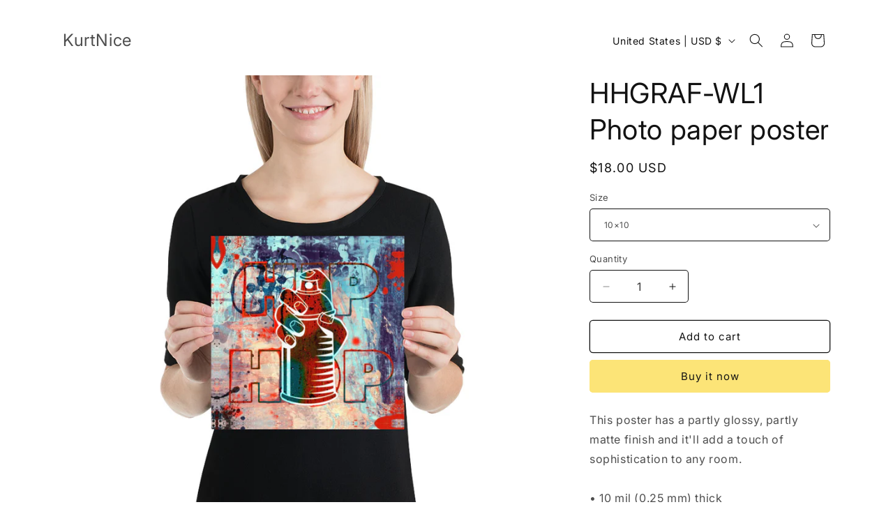

--- FILE ---
content_type: application/javascript
request_url: https://rio.pwztag.com/rio.js?shop=kurtnice.myshopify.com
body_size: -227
content:
console.log('Rio script tag init');
